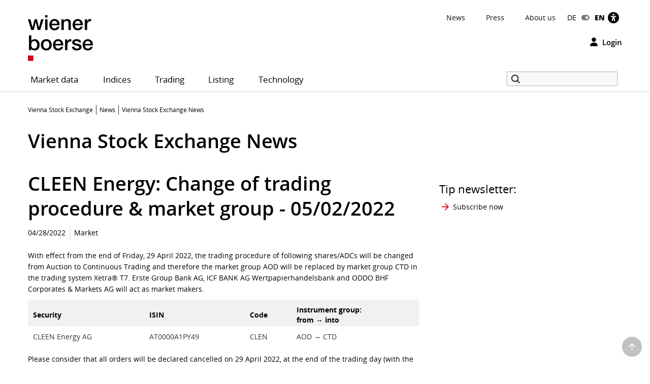

--- FILE ---
content_type: text/html; charset=utf-8
request_url: https://www.wienerborse.at/en/news/vienna-stock-exchange-news/cleen-energy-change-trading-procedure-market-group-05022022/
body_size: 19489
content:
<!DOCTYPE html>
<html dir="ltr" lang="en">
<head>

<meta charset="utf-8">
<!-- 
	Based on the TYPO3 Bootstrap Package by Benjamin Kott - https://www.bootstrap-package.com/

	This website is powered by TYPO3 - inspiring people to share!
	TYPO3 is a free open source Content Management Framework initially created by Kasper Skaarhoj and licensed under GNU/GPL.
	TYPO3 is copyright 1998-2026 of Kasper Skaarhoj. Extensions are copyright of their respective owners.
	Information and contribution at https://typo3.org/
-->


<link rel="icon" href="/public/img/wbag/favicon.ico" type="image/vnd.microsoft.icon">
<title>CLEEN Energy: Change of trading procedure &amp; market group - 05/02/2022 • News • Vienna Stock Exchange</title>
<meta property="fb:app_id" content="1190261961073250" />
<meta name="generator" content="TYPO3 CMS" />
<meta name="robots" content="index,follow" />
<meta name="description" content="Current Vienna Stock Exchange News: CLEEN Energy: Change of trading procedure &amp; market group - 05/02/2022 ► inform now." />
<meta name="viewport" content="width=device-width, initial-scale=1, minimum-scale=1" />
<meta http-equiv="x-ua-compatible" content="IE=edge" />
<meta property="og:image" content="https://www.wienerborse.at/public/img/social-media-image.jpg" />
<meta property="og:image:url" content="https://www.wienerborse.at/public/img/social-media-image.jpg" />
<meta property="og:image:width" content="880" />
<meta property="og:image:height" content="440" />
<meta property="og:description" content="Current Vienna Stock Exchange News: CLEEN Energy: Change of trading procedure &amp; market group - 05/02/2022 ▻ Inform now!" />
<meta property="og:title" content="CLEEN Energy: Change of trading procedure &amp; market group - 05/02/2022 • wienerborse.at/en" />
<meta property="og:type" content="article" />
<meta property="og:site_name" content="Wiener Börse AG" />
<meta property="og:locale" content="en_EN" />
<meta property="og:locale:alternate" content="de_DE" />
<meta property="og:url" content="https://www.wienerborse.at/en/news/vienna-stock-exchange-news/cleen-energy-change-trading-procedure-market-group-05022022/" />
<meta name="twitter:card" content="summary" />
<meta name="og:type:article:published_time" content="04/28/2022, 15:36:00" />
<meta name="og:type:article:section" content="News" />
<meta name="og:type:article:tag" content="Stay up-to-date with our Vienna Stock Exchange New" />
<meta name="apple-mobile-web-app-capable" content="no" />
<meta name="google" content="notranslate" />
<meta name="revisit-after" content="7 days" />

<noscript id="deferred-styles">
<link rel="stylesheet" href="/typo3temp/assets/compressed/merged-7b59e76423a206736dd02ed0fa32399d-da55843727a1cfaa058ee1fe89fc4547.css?1767804327" media="all">
</noscript>
	








<style>@charset UTF-8;@font-face{font-family:'Open Sans';src:url(/public/fonts/opensans/Regular/OpenSans-Regular.eot);src:url(/public/fonts/opensans/Regular/OpenSans-Regular.eot?#iefix) format(embedded-opentype),url(/public/fonts/opensans/Regular/OpenSans-Regular.woff) format(woff),url(/public/fonts/opensans/Regular/OpenSans-Regular.ttf) format(truetype),url(/public/fonts/opensans/Regular/OpenSans-Regular.svg#OpenSansRegular) format(svg);font-weight:normal;font-style:normal;font-display:swap}*{box-sizing:border-box}body{margin:0;font-family:"Open Sans",Helvetica,Arial,sans-serif;font-size:14px;line-height:1.428571429;color:#000;background-color:#FFF;letter-spacing:0;word-spacing:0}body .frame-default p{font-size:14px;margin:0;font-weight:normal}strong{font-weight:700}button,input{color:inherit;font:inherit;margin:0;line-height:inherit}button{overflow:visible;text-transform:none;-webkit-appearance:button}input{line-height:normal}img{vertical-align:middle;border:0}figure{margin:0}a,a:hover,a:focus{color:#000;text-decoration:none}a.link{color:#333}p{margin:0 0 10px;line-height:1.6em}ul{margin-top:0;margin-bottom:10px}ul ul{margin-bottom:0}ul,ol{margin-top:0}h1,.h1{color:#000;font-size:38px;line-height:1.3em;font-weight:600}h2,.h2{color:#000;font-size:26px;line-height:1.3em;font-weight:600}h2.page-title{font-size:22px;margin-bottom:15px}h3,.h3{color:#000;font-size:22px;line-height:1.4em;font-weight:400}h4,.h4{color:#000;font-size:18px;line-height:1.4em;font-weight:400}h5,.h5{color:#000;font-weight:300;font-size:16px;margin-top:0}h6,.h6{font-size:18px;margin-top:0}h1,.h1,h2,.h2,h3,.h3{margin-top:20px;margin-bottom:10px}.container{margin-right:auto;margin-left:auto;padding-left:0;padding-right:0;background-image:url(data:image/svg+xml;charset=UTF-8,%3Csvg+xmlns%3D%22http%3A%2F%2Fwww.w3.org%2F2000%2Fsvg%22+width%3D%221%22+height%3D%221%22+viewBox%3D%220+0+1+1%22%3E%3Ctitle%3Etransparent+bcg%3C%2Ftitle%3E%3C%2Fsvg%3E);background-repeat:repeat}.row{margin-left:-15px;margin-right:-15px}.col-xs-1,.col-sm-1,.col-md-1,.col-lg-1,.col-xs-2,.col-sm-2,.col-md-2,.col-lg-2,.col-xs-3,.col-sm-3,.col-md-3,.col-lg-3,.col-xs-4,.col-sm-4,.col-md-4,.col-lg-4,.col-xs-5,.col-sm-5,.col-md-5,.col-lg-5,.col-xs-6,.col-sm-6,.col-md-6,.col-lg-6,.col-xs-7,.col-sm-7,.col-md-7,.col-lg-7,.col-xs-8,.col-sm-8,.col-md-8,.col-lg-8,.col-xs-9,.col-sm-9,.col-md-9,.col-lg-9,.col-xs-10,.col-sm-10,.col-md-10,.col-lg-10,.col-xs-11,.col-sm-11,.col-md-11,.col-lg-11,.col-xs-12,.col-sm-12,.col-md-12,.col-lg-12{position:relative;min-height:1px;padding-left:15px;padding-right:15px}.col-xs-1,.col-xs-2,.col-xs-3,.col-xs-4,.col-xs-5,.col-xs-6,.col-xs-7,.col-xs-8,.col-xs-9,.col-xs-10,.col-xs-11,.col-xs-12{float:left}.col-xs-2{width:16.66666667%}.col-xs-4{width:33.33333333%}.col-xs-6{width:50%}.col-xs-8{width:66.66666667%}.col-xs-10{width:83.33333333%}.col-xs-12{width:100%}.visible-xs,.visible-sm,.visible-md,.visible-lg{display:none!important}.semi-bold{font-weight:600}.d-flex{display:-webkit-flex;display:-moz-flex;display:-ms-flexbox;display:-ms-flex;display:flex}.me-auto{margin-right:auto}.d-grid{display:grid;gap:20px}.frame-space-before-medium{margin-top:20px}.frame-space-after-medium{margin-bottom:20px}.frame-space-after-extra-small{margin-bottom:5px}.frame-inner>*:last-child:not(.frame){margin-bottom:0}.full-width-content{margin-bottom:30px}.no-top-margin{margin-top:0}.no-padding{padding:0!important}.clear{clear:both}.small-text{font-size:12px}.col-padding-bottom{margin-bottom:40px}.modal:not(.in){display:none}label{display:inline-block;max-width:100%;margin-bottom:5px;font-weight:700}.form-control{display:block;width:100%;height:34px;padding:6px 12px;font-size:14px;line-height:1.428571429;color:#9d9d9d;background-color:#fff;background-image:none;border:1px solid #ccc;border-radius:3px;-webkit-box-shadow:inset 0 1px 1px rgba(0,0,0,.075);box-shadow:inset 0 1px 1px rgba(0,0,0,.075)}.form-control::-webkit-input-placeholder{color:#999}.form-group{margin-bottom:15px}.dropdown{position:relative}.container:before,.container:after,.row:before,.row:after{content:" ";display:table}.container:after,.row:after{clear:both}.login-modal label{display:block}.fa{display:inline-block;font:normal normal normal 14px/1 FontAwesome;font-size:inherit;text-rendering:auto;-webkit-font-smoothing:antialiased;-moz-osx-font-smoothing:grayscale}.btn{display:inline-block;margin-bottom:0;font-weight:normal;text-align:center;white-space:nowrap;vertical-align:middle;touch-action:manipulation;cursor:pointer;background-image:none;outline:0;border:1px solid transparent;padding:11px 15px;font-size:14px;line-height:1.42857143;border-radius:4px;-webkit-user-select:none;-moz-user-select:none;-ms-user-select:none;user-select:none}.login-button{background-color:transparent!important;color:black!important;border:0!important;outline:0;padding:0}.btn-primary{border:1px solid #D10019;background-color:#D10019;font-weight:600;font-size:14px;color:#FFF}.btn-secondary{border:1px solid #D10019;background-color:#FFF;font-weight:600;font-size:14px;color:#D10019}.btn-default{border:1px solid #BCC7C7;background-color:#FFF;font-weight:600;font-size:14px;color:#000}.btn-reset{border:1px solid #FFF;background-color:#FFF;font-weight:600;font-size:14px;color:#D10019}.btn-tertiary{border:1px solid #FFF;background-color:#FFF;font-weight:600;font-size:14px;color:#000}.btn-info{border:1px solid #17296E;background-color:#17296E;font-weight:600;font-size:14px;color:#FFF}.btn-success{border:1px solid #36802B;background-color:#36802B;font-weight:600;font-size:14px;color:#FFF}.btn-warning{border:1px solid #f6a800;background-color:#f6a800;font-weight:600;font-size:14px;color:#FFF}.btn-danger{outline:0;border:1px solid #d10019;background-color:#d10019;font-weight:600;font-size:14px;color:#FFF}.btn-petrol{border:1px solid #BCC7C7;background-color:#DCE2E3;font-weight:600;font-size:14px;color:#000}.btn-lg{padding:14px 20px;font-size:16px;line-height:1.3333333;border-radius:5px}.btn-md{padding:7px 12px;font-size:14px;line-height:1.42857143;border-radius:4px}.btn-sm{padding:8px 12px;font-size:12px;line-height:1.5;border-radius:3px}.btn-xs{padding:3px 8px;font-size:12px;line-height:1.5;border-radius:3px}.btn-transparent{border:1px solid #FFF;background-color:transparent;font-weight:600;font-size:14px;color:#FFF}.btn i{margin-right:10px;font-size:14px}.btn-full-width{display:block;width:100%;text-align:center}.btn-navigator{height:70px}.btn-navigator span{margin-left:5px;vertical-align:middle;font-weight:700}.show-filter-icon{display:inline-block;width:12px}.d-inline-block{display:inline-block;display:-moz-inline-block}.align-baseline{vertical-align:baseline}.align-top{vertical-align:top}.align-middle{vertical-align:middle}.align-bottom{vertical-align:bottom}.align-text-bottom{vertical-align:text-bottom}.align-text-top{vertical-align:text-top}.border-none{border:0!important}.justify-content-end{justify-content:flex-end}.align-items-center{align-items:center}.flex-gutters{margin:-15px 0 0 -15px}.flex-gutters .flex-item{padding:15px 0 0 15px}.page-alert{padding-top:25px;padding-bottom:25px;background:#888;color:white;line-height:26px;text-align:center;font-size:12px!important}.page-alert a{color:white;text-decoration:underline;padding-right:10px}.page-header-main{background:white;margin:0;padding-top:20px;border:0}.page-header-main .logo{height:123px;line-height:123px;margin-top:-35px}.page-header-main .page-header-top{--sxp-page-header-gap:20px;display:flex;align-items:center;justify-content:end;gap:var(--sxp-page-header-gap)}.row .right{text-align:right}.nav-normal,.nav-normal p{margin:0}.menu-navbar ul{margin:0;padding:0}.navbar{background:#fff;border:0;position:relative;min-height:40px;margin-bottom:20px}.page-navbar{padding:0;border-radius:3px}.nav{position:static;padding-left:0;list-style:none}.navbar-collapse{border-color:#b00015}.navbar-collapse .dropdown{position:static}.navbar-nav>li>a{color:#000;background:0 0;font-size:1.2em;height:44px;line-height:43px;position:relative;display:block;padding:0 20px;width:auto!important;letter-spacing:.5px}.navbar-toggle{position:relative;margin-right:15px;background-color:transparent;background-image:none;border-radius:3px;float:left;color:#fff;font-size:1.2em;border:0}.collapse{display:none}.navbar-form{margin-top:3px}.indexedsearch{height:35px;float:right;position:relative}.indexedsearch input{background-color:#f7f8fa;border:2px solid #d9d9d9;height:30px;padding-left:35px;min-width:220px}.fi-search:before{content:"\f10b";font-size:16px;position:absolute;left:5px;top:2px;margin-left:5px;z-index:1}.twitter-typeahead{width:220px}.menu-navbar{line-height:1em}.menu-navbar .dropdown{margin-right:calc(var(--sxp-page-header-gap)*2)}.menu-navbar .dropdown:last-child{margin-right:var(--sxp-page-header-gap)}.page-header-top:has(.stop-updates) .dropdown:last-child{margin-right:0}.caret{float:right;margin-left:5px;width:8px}.menu-navbar .date-now{color:#333}.sr-only{position:absolute;width:1px;height:1px;margin:-1px;padding:0;overflow:hidden;clip:rect(0,0,0,0);border:0}.action-button{padding-left:15px;text-align:right}.float-right,.pull-right{float:right}.text-right{text-align:right}.menu-navbar ul li{color:#333;display:block;float:left;margin-right:15px}.menu-navbar ul li a{color:#111;text-decoration:none}.menu-navbar ul.nav-normal li a{font-weight:normal;letter-spacing:normal}.navbar-default .navbar-nav>li:first-of-type>a{padding-left:0}.placeholder{min-height:200px}.languageMenu li{border:0;padding-right:0;margin-right:0}.languageMenu li.active{font-weight:800;letter-spacing:-.2px}ul li:last-child{border:0;padding-right:0;margin-right:0}.languageMenu li:first-child{padding-right:5px;margin-right:5px}.menu-navbar ul.languageMenu li:not(.active):last-of-type a:before{font-family:FontAwesome;display:inline-block;content:"\f205";color:#767676;line-height:13px;margin-right:10px;text-align:center;width:16px}.dropdown .dropdown-title:before{visibility:hidden;display:block;height:0;content:attr(data-title);font-weight:700}.bottom-header .stop-updates .updates{display:none}.stop-updates{padding-left:0;padding-right:0}.stop-updates div:first-of-type:not(#status){border-left:1px solid black}.stop-updates .updates{border-right:1px solid black;padding:0 45px}.stop-updates .reloading,.stop-updates .updates,.stop-updates .mini-charts{display:inline-block;border-right:1px solid black;padding-inline:var(--sxp-page-header-gap)}.bottom-header .stop-updates .reloading,.bottom-header .stop-updates .updates,.bottom-header .stop-updates .mini-charts{display:none}.reloading a{display:block;line-height:14px}a.btn{text-decoration:none}.left-no-padding{padding-left:0}.right-no-padding{padding-right:0}#wai-shortcuts a{position:absolute;left:-6000px;top:-6000px;overflow:hidden;display:inline}.link-arrow-icon{color:#000}.linkNavigator{background:#fff;border-radius:3px;padding:20px 25px;font-size:26px;line-height:26px;letter-spacing:0;word-spacing:0}.linkNavigator a{margin:0;color:black}.col-header{margin-top:25px;margin-bottom:25px;font-size:17px;text-transform:capitalize;height:41px;padding-top:16px;color:#494949}.col-header .tooltip-link{font-size:30px;font-weight:600;color:#000}.col-inside-7,.col-inside-5,.col-inside-3{padding:25px 0}.col-inside-module{margin-bottom:22px;padding:25px 0 0 0}.tab-pane{position:relative}.tab-content>.tab-pane{display:none}.tab-content>.active{display:block}.nav-tabs{border-bottom:none}.nav-tabs>li{float:left;margin-bottom:-1px}.nav-tabs>li>a{display:block;margin-right:2px;line-height:1.42857143;border:1px solid transparent;border-radius:4px 4px 0 0}.nav-tabs>li.active>a{color:#555;cursor:default;background-color:#fff;border:1px solid #ddd;border-bottom-color:transparent}.nav-tabs.nav-justified{width:100%;border-bottom:0}.nav-tabs.nav-justified>li{float:none}.nav-tabs.nav-justified>li>a{margin-bottom:5px;text-align:center}.nav-tabs.nav-justified>.dropdown .dropdown-menu{top:auto;left:auto}.nav-tabs.nav-justified>li>a{margin-right:0;border-radius:4px}.nav-tabs.nav-justified>.active>a{border:1px solid #ddd}.nav-tabs-justified{border-bottom:0}.nav-tabs-justified>li>a{margin-right:0;border-radius:4px}.nav-tabs-justified>.active>a{border:1px solid #ddd}.btn-tabs{border:1px solid #BCC7C7;border-radius:4px}.btn-tabs .btn{background-color:transparent;border-right:1px solid #BCC7C7;color:#000;font-weight:600;margin-left:0!important;padding:7px 12px;text-decoration:none}.btn-tabs .btn.active{background-color:#BCC7C7}.btn-tabs .btn:last-child{border-right:none}div.chart-timespan-block{text-align:center;font-size:0}.btn-group>.btn:not(:first-child):not(:last-child):not(.dropdown-toggle){border-radius:0}.btn-group>.btn:first-child:not(:last-child):not(.dropdown-toggle){border-top-right-radius:0;border-bottom-right-radius:0}.btn-group>.btn:last-child:not(:first-child),.btn-group>.dropdown-toggle:not(:first-child){border-top-left-radius:0;border-bottom-left-radius:0}.portfolio-action-button .action_button{border:1px solid #BCC7C7;border-radius:4px}.portfolio-action-button:not(.portfolio-table-button) .action_button{width:143px;padding-top:7px;padding-bottom:7px;background-color:#FFF}.action_button label{font-weight:normal;padding-top:13px;padding-right:5px;font-size:12px;color:#767676}.portfolio-action-button .action_button span.default{display:inline-block;min-height:12px}.portfolio-action-button .action_button label{padding:0 0 0 2px;margin:0;cursor:pointer;color:#000;font-size:14px;font-weight:600;line-height:1.4em}.portfolio-action-button.portfolio-table-button .action_button label{display:none}.col-inside-module .nav-tabs{margin:0}.nav-tabs li>a,.original-tabs .nav-tabs li a{border-bottom:2px solid transparent;font-size:19px;font-weight:600;line-height:1.3em;margin-bottom:0;text-align:center}.nav-tabs li>a,.original-tabs .nav-tabs li a{border-right:none;color:#000;padding:17px 16px 16px}.nav-tabs li:first-child>a{padding-left:16px}.nav-tabs li.active>a{border:0;border-bottom:2px solid #0F4744;font-size:19px;font-weight:700;line-height:1.3em;color:#000;padding:17px 16px 16px}.original-tabs .tabs-scrollable .default-tabs{margin-bottom:25px}.original-tabs .tabs-scrollable .default-tabs .active a{font-weight:700;background-color:#BCC7C7!important;border-radius:4px}.original-tabs .tabs-scrollable .default-tabs li a{display:block;padding-top:9px;padding-bottom:9px;font-weight:600;font-size:14px;line-height:1.6em;border-bottom:none!important;text-align:center}.original-tabs .tabs-scrollable .default-tabs li:hover:not(.active) a{font-weight:700;font-size:14px;line-height:1.6em;background-color:#DCE2E3;border-radius:4px}.nav-tabs li>a:before,.original-tabs .nav-tabs li a:before,.original-tabs .tabs-scrollable .default-tabs li a:before{visibility:hidden;display:block;height:0;content:attr(data-title);font-weight:700}.stock-logo{display:flex;justify-content:end;margin-top:30px}.stock-logo span img{width:143px;height:143px;border:1px solid #BCC7C7;border-radius:4px;padding:20px;object-fit:contain}.bttrlazyloading{max-width:100%}.bttrlazyloading-loaded{background-image:none!important}th{text-align:left}.table{width:100%;border-collapse:collapse;border-spacing:0}.table>tbody>tr>td{vertical-align:top}.table-horizontal th{border-bottom:2px solid #466B6A;font-size:12px;font-weight:400;line-height:1.4em}.table-horizontal td{padding-top:15px!important;padding-bottom:15px!important;font-weight:600;line-height:1.6em;border-bottom:1px solid #BCC7C7}.table-horizontal td:first-child{font-weight:400}.table-horizontal th:last-child,.table-horizontal td:last-child{padding-right:15px!important}.table-horizontal tr th:first-child,.table-horizontal tr td:first-child{padding-left:16px}.table.matrix th,.table-horizontal th,.table-vertical th{color:#333}.table-horizontal tr th:not(:first-child),.table-horizontal tr td:not(:first-child){text-align:right}.overview-table thead tr th{font-size:12px;line-height:1.4em;font-weight:400;border-bottom:2px solid #466B6A;vertical-align:middle}.overview-table thead tr th a{display:inline-flex;align-items:center}.overview-table thead tr th a.desc{font-weight:700}.overview-table thead tr th a.asc{font-weight:700}.overview-table thead tr th:not(:first-child) a{justify-content:right}.overview-table thead tr th:first-child{padding-left:16px}.overview-table thead tr th:last-child{padding-right:16px}.overview-table tbody tr td{font-size:14px;line-height:1.6em;font-weight:400;border-bottom:1px solid #BCC7C7!important}.overview-table tbody tr td .mpq{border:1px solid #BCC7C7!important}.overview-table tbody tr td.price-list-name{font-size:18px;font-weight:600;vertical-align:middle}.overview-table tbody tr td.price-list-name>.logo-name{padding-left:57px}.overview-table tbody tr td:first-child{padding-left:12px}.overview-table tbody tr td:first-child .multi-cell-sides{margin-left:0}.overview-table tbody tr td:last-child{padding-right:12px}.overview-table tbody td{padding-top:11px!important;padding-bottom:11px!important}.table.table-center tr td:not(:first-child),.table.table-center tr th:not(:first-child){text-align:center}.table.table-left tr td,.table.table-left tr th{text-align:initial}.table-condensed th,.table-condensed td{padding:5px}.header_module{margin-bottom:25px}.header_module.detail{margin-top:20px}.header_module.detail h1{display:inline}.header_module.detail h1 .header-page-title{font-size:14px;line-height:20px}.header_module.detail h1 .header-page-title:before{display:block;content:""}.header_module table th{padding-bottom:4px;white-space:nowrap;font-size:12px;font-weight:400;border-bottom:0!important}.header_module table tbody tr td{padding-top:10px;border-bottom:0;vertical-align:middle;line-height:30px;font-size:14px;white-space:nowrap}.header_module table tbody tr td.name{white-space:initial}.header_module table tbody tr td:not(.price) span:not(.mpq){padding:4px 8px 4px 8px;font-size:14px;font-weight:600}.header_module table tbody tr td.price span{font-size:20px;font-weight:700}.header_module table tbody tr td.name,.header_module table tbody tr td.symbol,.header_module table tbody tr td.diff{font-size:14px;font-weight:600}.header_module table tbody tr td.datetime{font-weight:600;vertical-align:middle}.header_module table tbody tr td .negative,.header_module table tbody tr td .positive,.header_module table tbody tr td .neutral{border:1px solid;border-radius:4px;vertical-align:bottom}.header_module table tbody tr td .negative{color:#F00;border-color:#FCE8E6;background-color:#FCE8E6}.header_module table tbody tr td .positive{color:#368035;border-color:#E6F4EA;background-color:#E6F4EA}.header_module table tbody tr td .neutral{color:#000;border-color:#E0E0E0;background-color:#E0E0E0}.header_module table tbody tr td.large-font .indicator{margin-left:1px;margin-right:8px;min-width:14px}.header_module table tbody tr td.mpq span.mpq{border:1px solid #000;color:#000;cursor:pointer;display:block;float:right;text-align:center;line-height:16px;padding:2px 3px 2px;margin-top:-1px;font-weight:600}.negative{color:#F00}.positive{color:#368035}.neutral{color:#000} .fwns-slider{background-color:#466B6A;position:relative}.slick-track{display:flex}.fwns-slide{min-height:435px}@media(min-width:768px){.fwns-slide{min-height:468px}}@media(min-width:992px){.fwns-slide{min-height:360px}}*[data-fwns-slide] {display:none}*[data-fwns-slide]:first-child,.slick-slide[data-fwns-slide] {display:block}.fwns-image{position:absolute}.fwns-body{padding:30px 30px 50px}@media(min-width:768px){.fwns-body{padding-left:100px;padding-right:100px}}@media(min-width:1200px){.fwns-body{padding-left:85px;padding-right:85px}}[class|=fwns],[class|=fwns] p{color:#FFF}.fwns-title{font-size:28px;font-weight:600;line-height:36px;margin:20px 0}.fwns-subtitle{font-size:20px;font-weight:600;margin:20px 0 0}.fwns-links a{margin:20px 30px 0 0}.fwns-arrow{position:absolute}.slick-dots{position:absolute}.slick-dots li{display:inline-block}.slick-dots li button{background:transparent;color:transparent;border:0}.calendar-homepage{table-layout:fixed;width:100%}.calendar-homepage tbody>tr:first-child>td{border-top:2px solid #466B6A!important}.calendar-homepage td.date{word-wrap:anywhere;margin:12px 16px;width:92px}.calendar-homepage td.date .square{display:flex;align-items:center;justify-content:center;border-radius:2px;background-color:#BCC7C7;height:60px;width:60px;padding:2px}.calendar-homepage td.date .square .inner-box{font-size:12px;line-height:1.2em;text-align:center}.calendar-homepage td.entry{vertical-align:middle;color:black}.calendar-homepage td.entry div.issuer{color:#333;font-size:12px;font-weight:400}.calendar-homepage td.entry div.headline{font-size:14px;font-weight:600}.calendar-homepage td.entry div.shorten-headline{display:inline-block;white-space:nowrap;overflow:hidden;text-overflow:ellipsis;-o-text-overflow:ellipsis;width:100%} .asset-slider .asset-slider-slick{height:515px;overflow:hidden;margin:0 -10px}@media only screen and(min-width:768px){.asset-slider .asset-slider-slick{height:495px}}@media only screen and(min-width:992px){.asset-slider .asset-slider-slick{height:895px}}.asset-slider .asset-slider-slick.slick-initialized{height:auto;overflow:initial}.asset-slider-outer{padding:20px;border:1px solid #BCC7C7;border-radius:4px;margin:0 10px}.asset-slider-outer .element-header{margin-top:0;margin-bottom:20px}.flagship-chart .title{display:flex;flex-wrap:wrap}.flagship-chart .title .group{padding-left:0;padding-right:0}.flagship-chart .title .group .group-title{margin-bottom:10px;padding-bottom:4px;white-space:nowrap;font-size:12px;font-weight:400;border-bottom:0!important}.flagship-chart .title .group .price{font-size:20px;font-weight:700}.flagship-chart .title .group .price .indicator{margin-left:1px;margin-right:8px;top:-2px;display:inline-block;min-width:20px}.flagship-chart .title .group .diff{padding:4px 8px 4px 0}.flagship-chart .title .group .diff .positive,.flagship-chart .title .group .diff .negative,.flagship-chart .title .group .diff .neutral{padding:4px 8px 4px 8px;font-size:14px;font-weight:600}.flagship-chart .title .group .diff .negative{border-radius:4px;vertical-align:bottom;border:1px solid #FCE8E6;background:#FCE8E6;color:#F00}.flagship-chart .title .group .diff .positive{border-radius:4px;vertical-align:bottom;border:1px solid #E6F4EA;background:#E6F4EA;color:#368035}.flagship-chart .title .group .diff .neutral{border-radius:4px;vertical-align:bottom;border:1px solid #E0E0E0;background:#E0E0E0;color:#000}.flagship-chart .title .quality{align-items:flex-end;justify-content:flex-end;padding-left:0;padding-right:0;font-size:12px}.flagship-chart .title span[id*="domhandler:"] {padding:0!important}.mini-logo-circle{height:41px;width:41px;display:inline-block;margin-right:16px;float:left}.clearfix:before,.nav:before,.collapse:before,.navbar-header:before{content:" ";display:table}.clearfix:after,.nav:after,.collapse:after,.navbar-header:after{content:" ";display:table;clear:both}.right-banner,.dropdown-menu,.dropdown-action-menu,.dropdown-action-menu-logout{display:none}#chart-id{height:220px}#basic-chart-id{min-height:324px}.modal-open .modal.in{display:block}.modal-backdrop{position:fixed;height:100%}.breadcrumb{list-style:none;padding:8px 15px 1px 0;margin-bottom:25px;background:0 0;font-size:12px}.breadcrumb li{border-right:1px solid #333;float:left;list-style:outside none none;margin:0 6px 0 0;padding:0 6px 0 0;line-height:14px;display:inline-block}.breadcrumb li:last-child{border-right:none;margin:0;padding:0}.breadcrumb>.active{border:0}.breadcrumb span{color:#333;line-height:1.6em}.nav-wizard li a{float:left}.nav-wizard li.active .wizard-btn{background:#d10019}.nav-wizard li.disabled .wizard-btn{background:#c3c3c3}.nav-wizard li .wizard-btn{background:#595959;color:white;font-size:16px;height:40px;width:40px;line-height:40px;margin:0;padding:0}.nav-wizard li .wizard-text{font-size:18px;line-height:40px;padding:0 20px 0 10px;margin:0;font-weight:300;color:#888}.nav-wizard .active .wizard-text{font-size:24px}.nav-wizard .disabled .wizard-text{color:#c3c3c3}.bootstrap-switch{border:1px solid #ccc}.bootstrap-switch span{display:inline-block!important;width:32px}.small-footer-right{position:fixed;bottom:10px;right:10px} .main-new-top-page{height:435px;overflow:hidden}.main-new-top-page>div{display:none}.chart-top-page .sxp-module-class{height:315px}.second-top-page{height:780px}.focus-top-page{min-height:320px}.news-top-page{height:370px}.events-top-page{height:320px}.medium-news-top-page{height:460px} img.mini-logo-db{height:auto;margin-right:3px}i.indicator{margin-right:3px;margin-left:2px;display:inline-block}.fi-play:before{content:"\f104";display:inline-block;margin-left:5px;min-width:26px}.main-content .fi-thinArrowRight:before{content:"\f105";display:inline-block;margin-left:5px;min-width:14px} .news-img-wrap .outer-front-page{position:relative;width:100%; padding-top:calc(1 / 2 * 100%)}.news-img-wrap .outer-front-page>*{position:absolute;top:0;left:0;bottom:0;right:0}#ticker-wrap{background:#DCE2E3;padding:10px}#ticker-wrap .container{overflow:hidden}#ticker-content{display:flex;position:relative}#ticker-content .list{margin-right:60px}#ticker-content .list .content{display:inline-block;width:max-content}#ticker-content .list .content span[id*="domhandler:"] {padding:0!important}#ticker-content i.indicator{min-width:14px}.page-container .textpic-text a.internal-link[href]:before{content:"\f105";font-family:Flaticon;font-weight:normal;color:#d10019;margin-left:5px;margin-right:8px}.page-container .textpic-text .indent{margin:20px 0 20px 30px}.textpic.textpic-above img{margin-left:auto;margin-right:auto}.logo{height:90px;line-height:90px}.logo img{max-height:90px}.page-container .csc-textpic-text ul,.page-container .csc-text-text ul,.page-container .news-single ul,.page-container .frame-type-text ul,.page-container .textpic-text ul{padding-left:0;list-style:none}.page-container .csc-textpic-text ul li,.page-container .csc-text-text ul li,.page-container .news-single ul:not(.tablesaw-advance-dots) li,.page-container .frame-type-text ul li,.page-container .textpic-text ul li{position:relative;padding-right:1em;padding-left:20px}.page-container .csc-textpic-text ul p,.page-container .csc-text-text ul p,.page-container .news-single ul p,.page-container .frame-type-text ul p,.page-container .textpic-text ul p{margin:0}.page-container .csc-textpic-text ul li:before,.page-container .csc-text-text ul li:before,.page-container .news-single ul:not(.tablesaw-advance-dots) li:before,.page-container .frame-type-text ul li:before,.page-container .textpic-text ul li:before{content:"\25A0";color:#000;margin-right:10px;font-size:17px;vertical-align:initial;position:absolute;left:3px;top:7px;line-height:0}.page-container .csc-textpic-text ul li ul,.page-container .csc-text-text ul li ul,.page-container .news-single ul:not(.tablesaw-advance-dots) li ul,.page-container .frame-type-text ul li ul,.page-container .textpic-text ul li ul{margin-left:-20px}.page-container .csc-textpic-text ul li ul li:before,.page-container .csc-text-text ul li ul li:before,.page-container .news-single ul:not(.tablesaw-advance-dots) li ul li:before,.page-container .frame-type-text ul li ul li:before,.page-container .textpic-text ul li ul li:before{content:"\25A1";vertical-align:middle;color:#888}.page-container .csc-textpic-text ul li ul li ul,.page-container .csc-text-text ul li ul li ul,.page-container .news-single ul:not(.tablesaw-advance-dots) li ul li ul,.page-container .frame-type-text ul li ul li ul,.page-container .textpic-text ul li ul li ul{margin-left:initial}.page-container .csc-textpic-text ul li ul li ul li:before,.page-container .csc-text-text ul li ul li ul li:before,.page-container .news-single ul:not(.tablesaw-advance-dots) li ul li ul li:before,.page-container .frame-type-text ul li ul li ul li:before,.page-container .textpic-text ul li ul li ul li:before{top:8px;font-size:11px;color:#BCC7C7}.page-container .csc-textpic-text ol,.page-container .csc-text-text ol,.page-container .news-single ol,.page-container .frame-type-text ol,.page-container .textpic-text ol{margin:0 0 20.00000001px 0;padding-left:0;list-style-position:inside;counter-reset:item}.page-container .csc-textpic-text ol li,.page-container .csc-text-text ol li,.page-container .news-single ol li,.page-container .frame-type-text ol li,.page-container .textpic-text ol li{position:relative;padding-right:1em;padding-left:22px;display:block}.page-container .csc-textpic-text ol li:before,.page-container .csc-text-text ol li:before,.page-container .news-single ol li:before,.page-container .frame-type-text ol li:before,.page-container .textpic-text ol li:before{content:counters(item,".")". ";counter-increment:item;position:absolute;left:0;top:0}.page-container .csc-textpic-text ol li ol li,.page-container .csc-text-text ol li ol li,.page-container .news-single ol li ol li,.page-container .frame-type-text ol li ol li,.page-container .textpic-text ol li ol li{padding-left:33px}.page-container .csc-textpic-text ol p,.page-container .csc-text-text ol p,.page-container .news-single ol p,.page-container .frame-type-text ol p,.page-container .textpic-text ol p{margin:0}.page-container .csc-textpic-text table th,.page-container .csc-text-text table th,.page-container .news-single table th,.page-container .frame-type-text table th,.page-container .textpic-text table th,.page-container .csc-textpic-text table td,.page-container .csc-text-text table td,.page-container .news-single table td,.page-container .frame-type-text table td,.page-container .textpic-text table td{padding:10px 10px 2px 10px;border-bottom:1px solid #FFF}.page-container .link-indent table td,.page-container table.link-indent td,.page-container table td.link-indent{padding-left:30px!important}.tablesaw-advance{float:right}.tablesaw-btn{font-size:.8125em;padding:5px 0;width:34px;margin:.5em .25em;border:1px solid #BCC7C7;border-radius:2px}.tablesaw-btn:last-child{margin-right:0}.tablesaw-advance-dots{list-style:none}.tablesaw-all-cols-visible{display:none}.col-header{margin-top:25px;margin-bottom:25px}.form-horizontal .filter.inline .filter-col>div{margin-left:0!important;margin-right:0!important;padding-left:0!important;padding-right:0!important}.frame-space-after-small{margin-bottom:10px}.form-horizontal .filter.inline .perf-tabs .btn-tabs{display:flex;justify-content:space-evenly}.form-horizontal .filter.inline .control-label{padding-top:7px}.form-horizontal .radio,.form-horizontal .checkbox{min-height:27px;padding-top:7px}.form-horizontal .form-group{margin-right:-15px;margin-left:-15px}.form-horizontal .form-block{margin-bottom:10px}.form-horizontal .form-block .form-group:last-child{margin-bottom:0}.form-horizontal:not(.no-margin),.form-vertical:not(.no-margin){margin-bottom:40px}.radio{margin-left:2px}.radio label{font-size:14px;font-weight:400;line-height:1.4em;margin-bottom:0;padding-left:20px}.radio input[type=radio] {position:absolute;margin-top:4px;margin-left:-20px}.pf-summary-search-label{margin:10px 0 20px;font-size:16px}select.bs-select-hidden{display:none}.bootstrap-select.form-control{height:auto;border:0;box-shadow:none;padding:0}.bootstrap-select>.dropdown-toggle{width:100%}.bootstrap-select .btn{padding:0 15px;height:40px;border:1px solid #d9d9d9}.pull-left{float:left}.dropdown-action-menu-logout,.dropdown-portfolio-new,.dropdown-portfolio-rename,.dropdown-portfolio-delete,.dropdown-portfolio-payment,.dropdown-portfolio-payout{display:none}.pf-header-lg-title{padding-top:15px;font-size:28px;display:inline-block}.pf-header-btn-margin{margin-right:15px}.pf-summary-title{display:block;font-size:12px}.pf-summary-value{font-size:24px}hr{margin-bottom:20px}.pf-hr{border:0;height:1px;background:#333}.search-results h3{font-size:18px;font-weight:100;margin-bottom:25px}.search-results .form-horizontal{background-color:#f7f8fa;color:#333;padding:20px}.search-results .form-horizontal label{font-size:16px}.search-results-count{font-weight:600}.contact-template-petrol{background-color:#DCE2E3;padding:20px}.card-photo{max-width:180px}.card-photo a,.card-photo picture,.card-photo img{width:100%}footer.page-footer{background-color:#595959;border-top:1px solid #ddd;margin-top:30px;border-radius:0}footer .link-footer{padding:50px 0 0 0;background-color:transparent;color:#f7f8fa;font-weight:300}footer.page-footer .link-footer .footer-links .col-header{color:#f7f8fa;height:auto; font-size:26px;padding:0 0 25px 0}footer.page-footer .link-footer .footer-links .col-header a{color:#f7f8fa;font-size:19px}footer .link-footer ol{margin:0;padding-left:30px!important;display:block;list-style:none}footer .link-footer li{padding-top:3px;padding-bottom:3px}footer .link-footer ol:not(.social-networks) li:before{content:"\f105";font-family:Flaticon;font-weight:normal;margin-right:10px;margin-left:-25px!important;font-size:12px}footer.page-footer .link-footer .footer-links ol li a{color:white;font-size:13px}footer.page-footer .link-footer .footer-links.second-level-footer ol{padding-left:5px!important}footer.page-footer .link-footer .footer-links ol.social-networks li{display:inline-block}footer.page-footer .link-footer .social-networks{display:flex!important;flex-wrap:wrap;gap:10px 5px}footer.page-footer .link-footer .social-networks li{margin-right:auto!important}footer.page-footer .link-footer .footer-links ol.social-networks li a{font-size:16px}footer.page-footer .link-footer .footer-disclaimer{margin-top:45px}footer.page-footer .link-footer .footer-disclaimer,footer.page-footer .link-footer .footer-disclaimer a{font-size:12px}footer.page-footer .link-footer .footer-disclaimer,footer.page-footer .link-footer .footer-copyright{padding-left:15px}footer.page-footer .link-footer .footer-copyright,footer.page-footer .link-footer .footer-copyright a,footer.page-footer .link-footer .footer-copyright p{font-size:10px;color:#d9d9d9}footer.page-footer .link-footer .footer-copyright{margin-bottom:10px}#global-menu-1-bottom li,#global-menu-2-bottom li{color:#f7f8fa;float:left;line-height:1em;margin-right:10px;padding-right:10px;border-right:1px solid #f7f8fa}#global-menu-1-bottom li a,#global-menu-2-bottom li a{color:#f7f8fa}footer .link-footer a{font-size:16px;color:white}@media(min-width:768px){.col-sm-3,.col-sm-4,.col-sm-5,.col-sm-7,.col-sm-8,.col-sm-9,.col-sm-12{float:left}.col-sm-12{width:100%}.col-sm-9{width:75%}.col-sm-8{width:66.67%}.col-sm-7{width:58.33%}.col-sm-6{width:50%}.col-sm-5{width:41.67%}.col-sm-4{width:33.33%}.col-sm-3{width:25%}.container{width:750px}.nav-tabs.nav-justified>li{display:table-cell;width:1%}.nav-tabs.nav-justified>li>a{margin-bottom:0}.nav-tabs.nav-justified>li>a{border-bottom:1px solid #ddd;border-radius:4px 4px 0 0}.nav-tabs.nav-justified>.active>a{border-bottom-color:#fff}.nav-tabs-justified>li>a{border-bottom:1px solid #ddd;border-radius:4px 4px 0 0}.nav-tabs-justified>.active>a{border-bottom-color:#fff}.header_module table tbody tr td.large-font .indicator{min-height:25px}}@media(min-width:992px){.col-md-1,.col-md-2,.col-md-3,.col-md-4,.col-md-5,.col-md-6,.col-md-7,.col-md-8,.col-md-9,.col-md-10,.col-md-11,.col-md-12{float:left}.col-md-12{width:100%}.col-md-10{width:83.33333333%}.col-md-9{width:75%}.col-md-8{width:66.66666667%}.col-md-6{width:50%}.col-md-4{width:33.33%}.col-md-3{width:25%}.col-md-2{width:16.66666667%}.navbar{box-shadow:0 4px 4px -2px rgba(0,0,0,.1)}.navbar-header{float:left}.navbar-collapse.collapse{display:block!important;visibility:visible!important;height:auto!important;padding-bottom:0;}.navbar-collapse{width:auto;border-top:0;padding-right:15px;padding-left:15px}.navbar-nav{float:left;margin:0}.navbar-nav>li,.navbar-nav>li:last-child{float:left}.navbar-nav>li:first-child,.navbar-nav>li:first-child a{margin-left:-15px}.navbar-nav>li>a{text-align:center}.navbar-toggle{display:none}.navbar-right{padding:2px;float:right!important;margin-right:-10px}.backendlayout-special_start .navbar{box-shadow:none}.desktop-nav{margin-left:15px}.left-no-padding{padding-left:0}.right-no-padding{padding-right:0}.p-t-1{padding-top:8px}.stock-logo{min-height:143px}}@media(min-width:1200px){.container{width:1170px}.col-lg-3{width:25%}.col-lg-4{width:33.33333333%}.col-lg-5{width:41.66666667%}.portfolio-action-button:not(.portfolio-table-button) .action_button span{padding-left:12px}.fwns-title{font-size:32px}.hidden-lg{display:none!important}}@media(max-width:1199px){.chart-settings-button .chart-settings-label,.action_button label{display:none}.dropdown-action-menu.phone-right{right:auto}.action_button{width:29px!important}.form-horizontal .filter.inline .filter-col .input-group{padding-left:15px;padding-right:15px}}@media(max-width:1199px) and (min-width:992px){.container{width:970px;padding-left:15px;padding-right:15px}.hidden-md{display:none!important}.page-navbar{margin-left:-15px;margin-right:-15px}.navbar-default .navbar-nav>li:first-child{margin-left:0}.header_module table tbody tr td.large-font{padding-left:24px}}@media(max-width:991px) and (min-width:768px){.visible-sm{display:block!important}.hidden-sm{display:none!important}footer.page-footer .link-footer{padding-top:20px}footer.page-footer .link-footer .container .mobile-footer-links{margin-top:20px}footer.page-footer .link-footer .container .mobile-footer-links .logo img{max-height:75px;max-width:126px;margin-top:-20px}footer.page-footer{padding:0 35px}footer.page-footer .link-footer .container{max-width:100%}#global-menu-2-bottom ol{text-align:left;padding-left:0!important}#global-menu-2-bottom ol li{border:0;margin-right:15px}img.img-responsive{width:100%}#global-menu-2-bottom ol:not(.social-networks) li a{font-size:13px}#global-menu-2-bottom ol:not(.social-networks) li{float:unset;display:block;margin-bottom:10px}#global-menu-2-bottom ol li{border:0;margin-right:15px}footer .link-footer ol li:before{display:none}footer.page-footer .link-footer .footer-copyright{margin-top:20px}footer.page-footer .link-footer .footer-copyright,footer.page-footer .link-footer .footer-copyright a,footer.page-footer .link-footer .footer-copyright p{font-size:12px}}@media(max-width:991px){h1{font-size:28px}h2{font-size:22px}.container{padding-left:15px;padding-right:15px}.page-header-main{padding-top:30px}.page-header-main .logo{height:114px}.navbar{min-height:unset}.menu-navbar{padding-inline:0}.menu-lang{padding-right:0}.page-navbar{margin-left:-15px;margin-right:-15px}.navbar-toggle,.fa-user{font-size:18px;color:#000}.navbar-toggle.collapsed .menu-button:before{content:"\f0c9";min-width:18px}.login-button{font-size:0!important}.stop-updates{font-size:12px;margin:0}.bottom-header .stop-updates{display:flex}.bottom-header .stop-updates .reloading,.bottom-header .stop-updates .updates{display:unset;padding:0;border:0;margin-bottom:6px}.flagship-chart .title .group .price{font-size:22px}.flagship-chart .title .quality{margin-top:10px}.main-new-top-page,.news-top-page{height:auto}.main-new-top-page{min-height:478px}.chart-top-page{min-height:365px}.col-sm-6 .second-top-page{height:416px}.stock-logo span img{padding:5px;width:71px;height:71px}.tabs-scrollable ul li{margin-bottom:5px}.action_button{margin:0;width:29px!important}.action_button label{display:none}.nav-tabs li>a,.nav-tabs li.active>a{padding:20px 16px 17px;font-size:16px}.tabs-scrollable ul{overflow-x:auto;white-space:nowrap;display:flex;flex-direction:row}.header_module .header-summary .header-label{display:none}.chart-settings-button .chart-settings-label{display:none}.table-horizontal thead tr th:first-child,.table-horizontal tbody tr td:first-child{padding-left:0}.table-horizontal thead tr th:last-child,.table-horizontal tbody tr td:last-child{padding-right:0!important;margin-right:0!important}.table-horizontal tbody tr td.price-list-name{font-size:16px}.header_module table tbody tr td.price span{font-size:22px}}@media(max-width:767px){.visible-xs{display:block!important}.hidden-xs{display:none!important}.col-inside-2,.col-inside-3{margin-bottom:22px}.main-new-top-page{min-height:422px}.medium-news-top-page{height:auto;min-height:200px}.form-group .input-group{padding-bottom:10px}.header-prices thead{display:none}.header-prices span.mpq{margin-right:5px}}@media(max-width:360px){.chart-top-page{min-height:396px}.medium-news-top-page{min-height:250px}}@media(max-width:330px){.adBanner,.tx-sf-banners{display:none!important}}</style>
<link rel="preload" href="https://consent.cookiebot.com/uc.js" as="script"/>
<link rel="preload" href="/public/fonts/opensans/Light/OpenSans-Light.woff" as="font" type="font/woff" crossorigin>
<link rel="preload" href="/public/fonts/opensans/Regular/OpenSans-Regular.woff" as="font" type="font/woff" crossorigin>
<link rel="preload" href="/public/fonts/opensans/Italic/OpenSans-Italic.woff" as="font" type="font/woff" crossorigin>
<link rel="preload" href="/public/fonts/opensans/ExtraBold/OpenSans-ExtraBold.woff" as="font" type="font/woff" crossorigin>
<link rel="preload" href="/public/fonts/opensans/LightItalic/OpenSans-LightItalic.woff" as="font" type="font/woff" crossorigin>
<link rel="preload" href="/public/fonts/icons/Flaticon.woff" as="font" type="font/woff" crossorigin>
<link rel="preconnect" href="https://push.wienerborse.at"/>
<link rel="preconnect" href="https://ajax.googleapis.com"/>
<link rel="preconnect" href="https://www.gstatic.com"/>
<link rel="preconnect" href="https://consent.cookiebot.com"/>
<link rel="preconnect" href="https://consentcdn.cookiebot.com"/>
<script type="text/plain" data-cookieconsent="marketing" src="https://mocafirst.at/moca.php?id=1000041" async></script>
    <link href="/public/img/wbag/apple-touch-icon.png" rel="apple-touch-icon"/>
    <link href="/public/img/wbag/apple-touch-icon-60x60.png" rel="apple-touch-icon" sizes="60x60"/>
    <link href="/public/img/wbag/apple-touch-icon-76x76.png" rel="apple-touch-icon" sizes="76x76"/>
    <link href="/public/img/wbag/apple-touch-icon-120x120.png" rel="apple-touch-icon" sizes="120x120"/>
    <link href="/public/img/wbag/apple-touch-icon-144x144.png" rel="apple-touch-icon" sizes="144x144"/>
    <link href="/public/img/wbag/apple-touch-icon-152x152.png" rel="apple-touch-icon" sizes="152x152"/>
    <link href="/public/img/wbag/apple-touch-icon-180x180.png" rel="apple-touch-icon" sizes="180x180"/>
<link rel="canonical" href="https://www.wienerborse.at/en/news/vienna-stock-exchange-news/cleen-energy-change-trading-procedure-market-group-05022022/"/>

<link rel="alternate" hreflang="de" href="https://www.wienerborse.at/news/wiener-boerse-news/cleen-energy-wechsel-handelsverfahren-market-group-02052022/"/>
<link rel="alternate" hreflang="en" href="https://www.wienerborse.at/en/news/vienna-stock-exchange-news/cleen-energy-change-trading-procedure-market-group-05022022/"/>
<link rel="alternate" hreflang="x-default" href="https://www.wienerborse.at/news/wiener-boerse-news/cleen-energy-wechsel-handelsverfahren-market-group-02052022/"/>
</head>
<body id="p95" class="page-95 pagelevel-2 language-1 backendlayout-news_detail layout-default relaunch-design">

<div id="top"></div><!--TYPO3SEARCH_begin--><script>var _LDS=function(){var _ASN=document.getElementById("deferred-styles");var _RPL=document.createElement("div");_RPL.innerHTML=_ASN.textContent;document.body.appendChild(_RPL);_ASN.parentElement.removeChild(_ASN);};var _RAF=window.requestAnimationFrame||window.mozRequestAnimationFrame||window.webkitRequestAnimationFrame||window.msRequestAnimationFrame;if(_RAF)_RAF(function(){window.setTimeout(_LDS,0);});else window.addEventListener("load",_LDS);</script><!-- Google Consent Mode --><script type="text/javascript" data-cookieconsent="ignore">
	window.dataLayer = window.dataLayer || [];
	function gtag() {
		dataLayer.push(arguments);
	}
	gtag("consent", "default", {
		ad_personalization: "denied",
		ad_storage: "denied",
		ad_user_data: "denied",
		analytics_storage: "denied",
		functionality_storage: "denied",
		personalization_storage: "denied",
		security_storage: "granted",
		wait_for_update: 500,
	});
	gtag("set", "ads_data_redaction", true);
</script><!-- End Google Consent Mode --><script id="Cookiebot" data-src="https://consent.cookiebot.com/uc.js" data-cbid="766a2b86-7d22-4a56-b511-036a10c2eef8"
            data-culture="en" data-framework="TCFv2.2"
            data-consentmode-defaults="disabled" type="text/javascript" async></script><!-- Google SearchBox json --><script type="application/ld+json">
			{
			   "@context": "http://schema.org",
			   "@type": "WebSite",
			   "url": "https://www.wienerborse.at/en/",
			   "potentialAction": {
				 "@type": "SearchAction",
				 "target": "https://www.wienerborse.at/en/search/?q={search_term_string}",
				 "query-input": "required name=search_term_string"
			   }
			}
			</script><!-- End Google SearchBox json --><div class="container"><div class="row"><div class="col-xs-12"><div id="wai-shortcuts"><a href="https://www.wienerborse.at/en/news/vienna-stock-exchange-news/cleen-energy-change-trading-procedure-market-group-05022022/#update"
                   class="link-arrow-icon"
                   accesskey="1"><span id="wai-update-shortcut">Update</span> [AK + 1]
                </a><a href="https://www.wienerborse.at/en/news/vienna-stock-exchange-news/cleen-energy-change-trading-procedure-market-group-05022022/#search"
                   class="link-arrow-icon"
                   accesskey="2">Skip to search [AK + 2]</a><a href="https://www.wienerborse.at/en/news/vienna-stock-exchange-news/cleen-energy-change-trading-procedure-market-group-05022022/#content"
                   class="link-arrow-icon"
                   accesskey="3">Skip to main content [AK + 3]</a></div></div></div></div><header class="page-header-main"><div class="container"><div class="row top-header"><div class="col-sm-4 col-xs-12"></div><div class="col-xs-12"><div class="page-header-top no-print"><div id="global-menu-1-main" class="menu-navbar hidden-sm hidden-xs"><div id="c140" class=" frame frame-default frame-type-html frame-layout-default frame-size-default frame-height-default bg-none frame-space-before-none frame-space-after-none frame-no-backgroundimage"><div class="frame-inner"><a id="c16959"></a><ul class="nav-normal"><li class="dropdown"><a href="/en/news-1/" class="dropdown-title" data-title="News">News</a><ul class="dropdown-menu"><li><a href="/en/news-1/">News, videos &amp; radio</a></li><li><a href="/en/news/videos/austrian-stock-talk/">Austrian Stock Talk</a></li><li><a href="/en/news/news-clippings/">News clippings</a></li><li><a href="/en/calendar/">Calendar</a></li><li><a href="/en/legal/announcements/">Announcements</a></li></ul></li><li class="dropdown"><a href="/en/press/" class="dropdown-title" data-title="Press">Press</a><ul class="dropdown-menu"><li><a href="/en/press/press-releases/">Press releases</a></li><li><a href="/en/press/board/">Board</a></li><li><a href="/en/press/press-photos/">Images</a></li><li><a href="/en/press/video-footage/">Video footage</a></li><li><a href="/en/press/research-section/">Research section</a></li><li><a href="/en/press/contact/">Contact</a></li></ul></li><li class="dropdown"><a href="/en/about-us/vienna-stock-exchange/" class="dropdown-title" data-title="About us">About us</a><ul class="dropdown-menu"><li><a href="/en/about-us/vienna-stock-exchange/">Vienna Stock Exchange</a></li><li><a href="/en/about-us/organization/">Organization</a></li><li><a href="/en/about-us/vienna-stock-exchange/250-years-wiener-boerse/">Anniversary: 250 years</a></li><li><a href="/en/about-us/organization/jobs/">Jobs</a></li><li><a href="/en/about-us/sustainability-and-social-responsibility/">Sustainability &amp; social responsibility</a></li><li><a href="/en/contact/">Contact</a></li></ul></li></ul></div></div></div><div class="menu-navbar menu-lang"><ul class="languageMenu"><li><a href="/news/wiener-boerse-news/cleen-energy-wechsel-handelsverfahren-market-group-02052022/">DE</a></li><li class="active"><a href="/en/news/vienna-stock-exchange-news/cleen-energy-change-trading-procedure-market-group-05022022/">EN</a></li></ul></div><button class="menu-navbar accessibility-icon da-tool" title="Accessibility" aria-label="Accessibility"><i class="fa-solid fa-universal-access"></i></button></div></div></div><div class="row middle-header"><div class="col-sm-3 col-xs-6"><div class="logo"><a href="/en/" title="Wiener Börse" class="logo"><img src="/public/img/wbag/wienerborse.png" alt="Wiener Börse" width="128" height="90" /></a></div></div><div class="col-sm-9 col-xs-6"><div class="d-flex align-items-center justify-content-end"><div class="action-button">






        
    
            
    
    
    
    

    

    

    

        <div id="c93340" class=" frame frame-default frame-type-list frame-layout-default frame-size-default frame-height-default bg-none frame-space-before-none frame-space-after-none frame-no-backgroundimage">
            



            <div class="frame-inner">
                
        
        



        

    



        


        <div class="col-inside-7">
            
            

    <div class="sxp-module-class" data-module-id="c93340"  data-module-short="ur_1"><div class="login-modal">
    <div class="dropdown login-dropdown-wrapper">
                    <button data-toggle="dropdown" class="btn btn-primary dropdown-toggle login-button"
                    aria-expanded="false">
                <span class="fa fa-user"></span> Login            </button>
                <div class="dropdown-action-menu login-popup">
            <form id="w0" class="form-vertical" action="/en/news/vienna-stock-exchange-news/cleen-energy-change-trading-procedure-market-group-05022022/" method="post">
<input type="hidden" name="_csrf" value="j2ylgGPidC76pWKRhKDA1yHdhVl4QGEe1OWmivmW0a3-IMj4CrY2RJTHD6XR75aTU4LnKgI1LDPtrOfZjdCB4Q==">
            <input type="hidden" name="__form-hash-modal" value="932a5daa8aa4e08c97cedbf3a87e06c556c34061">
                        <button type="button" class="close-login pull-right" aria-expanded="true">
                <i class="fa fa-times"></i>
            </button>

            <h4 class="login-title">
                Login            </h4>

            <p class="login-subtitle">
                Log into your account            </p>
            
            <div class="form-group login-form-inputs">
                <div class="form-group field-c93340-loginname">
<label class="control-label" for="c93340-loginname">E-Mail:</label>
<input type="text" id="c93340-loginname" class="form-control" name="c93340[loginName]">
<span class="error-message"></span>

</div>                <div class="form-group field-c93340-loginpassword">
<label class="control-label" for="c93340-loginpassword">Password:</label>
<input type="password" id="c93340-loginpassword" class="form-control" name="c93340[loginPassword]" value="" autocomplete="off">
<span class="error-message"></span>

</div>                            </div>

            <div class="form-group submit-button">
                <button type="submit" class="btn btn-danger w-100">
                    <span class="fi-thinArrowRight">&nbsp;</span> Login                </button>
            </div>

                            <div class="registration-wrapper">
                    No account yet?                    <a href="/en/users/user-registration/" role="button" rel="nofollow">
                        Register Now                    </a>
                </div>
            
                            <div class="forgot-link">
                    <a href="/en/users/lost-password/" role="button" rel="nofollow">
                        Forgot your password?                    </a>
                </div>
            
            </form>        </div>
    </div>
</div>
<script type="text/javascript">document.addEventListener('DOMContentLoaded', function() {
jQuery('#w0').yiiActiveForm([], []);

});</script> </div>


        
        </div>
    

        



        



    
            </div>
        </div>

    


        

    



</div><div class="action-button navbar-hide"><button data-target="#bs-navbar-search" data-toggle="collapse" type="button"
                                class="navbar-toggle collapsed"><span class="sr-only">Toggle search</span><span class="fa-solid fa-magnifying-glass"></span></button></div><div class="action-button navbar-hide"><button data-target="#bs-navbar-collapse-1" data-toggle="collapse" type="button"
                                class="navbar-toggle collapsed"><span class="sr-only">Toggle navigation</span><span class="menu-button"></span></button></div></div></div></div></div></header><nav role="navigation" class="navbar navbar-default yamm no-print"><div class="container"><div class="page-navbar"><div class="nav navbar-nav visible-sm visible-xs mobile-search frame-space-before-extra-small frame-space-after-extra-small"><div id="bs-navbar-search" class="collapse navbar-collapse"><form method="post" role="search" class="navbar-form">
    <div class="left-inner-addon indexedsearch">
        <div class="fi-search"></div>
        <span class="outside" style="position: relative; display: inline-block; float: right;">
            <input type="text" class="form-control search-input enabled"
                   id="search1"
                   value=""
                   data-language="en"
                   data-market="wbag"
                   data-link="/en/search/"
                   data-message="Show all hits"
                   data-search-typo3="0"
                   data-search-news="0"
                   data-search-products="1"
                   aria-label="Search"
                >
        </span>
    </div>
</form></div></div><nav id="bs-navbar-collapse-1" class="collapse navbar-collapse"><ul class="nav navbar-nav no-top-margin no-bottom-margin desktop-nav"><li class="dropdown yamm-fw"><a href="/en/market-data/"><div class="submenu-link" data-image="data-screen.jpg"><span class="submenu-link-title dropdown-title" data-title="Market data">Market data</span><span class="submenu-link-arrow"></span></div></a><ul class="dropdown-menu"><li><div class="container"><div class="row menu-inside"><div class="col-md-12"><div class="row"><div class="col-md-3 no-padding"><ul><li class="right-menu-item has-sub opened"><a href="/en/market-data/"><h4><i class="fi-thinArrowRight visible-xs-inline visible-sm-inline"></i>Price information</h4></a><div class="menu-block"><a href="/en/stocks-prime-market/"><i class="fi-thinArrowRight"></i>Shares &amp; others</a><a href="/en/indices-austria/"><i class="fi-thinArrowRight"></i>Indices</a><a href="/en/bonds/"><i class="fi-thinArrowRight"></i>Bonds</a><a href="/en/exchange-traded-funds/"><i class="fi-thinArrowRight"></i>Exchange Traded Funds</a><a href="/en/warrants/"><i class="fi-thinArrowRight"></i>Warrants</a><a href="/en/certificates/"><i class="fi-thinArrowRight"></i>Certificates</a><a href="/en/funds-data-oekb/"><i class="fi-thinArrowRight"></i>Funds Data provided by OeKB</a><a href="/en/exchange-rates-eur/"><i class="fi-thinArrowRight"></i>Exchange Rates</a><a href="/en/commodities/"><i class="fi-thinArrowRight"></i>Commodities</a><a href="https://prices.wienerborse.at/" target="_blank" rel="noopener noreferrer"><i class="fi-thinArrowRight"></i>MiFID II Data</a></div></li></ul></div><div class="col-md-3 no-padding"><div data-title="separator"></div><ul><li class="right-menu-item has-sub opened"><a href="/en/market-data/market-data-sales/"><h4><i class="fi-thinArrowRight visible-xs-inline visible-sm-inline"></i>Market Data Sales</h4></a><div class="menu-block"><a href="/en/market-data/market-data-sales/partner-exchanges-products/"><i class="fi-thinArrowRight"></i>Partner exchanges &amp; products</a><a href="/en/market-data/market-data-sales/market-data-feeds/"><i class="fi-thinArrowRight"></i>Data feed services &amp; connectivity</a><a href="/en/market-data/market-data-sales/contracts-documents/"><i class="fi-thinArrowRight"></i>Contracts &amp; documents</a></div></li></ul></div><div class="col-md-3 no-padding"><div data-title="separator (no text + break) 2"></div><ul><li class="right-menu-item has-sub opened"><a href="/en/market-data/wiener-boerse-live/"><h4><i class="fi-thinArrowRight visible-xs-inline visible-sm-inline"></i>Wiener Börse Live</h4></a><div class="menu-block"><a href="/en/webshop/product/"><i class="fi-thinArrowRight"></i>Shop</a><a href="/en/market-data/wiener-boerse-live/products/"><i class="fi-thinArrowRight"></i>Products</a><a href="/en/market-data/wiener-boerse-live/privateprofessional-user/"><i class="fi-thinArrowRight"></i>Private/Professional User</a><a href="/en/market-data/wiener-boerse-live/prices/"><i class="fi-thinArrowRight"></i>Prices</a><a href="/en/market-data/wiener-boerse-live/forms-of-payment/"><i class="fi-thinArrowRight"></i>Forms of Payment</a></div></li></ul><ul><li class="right-menu-item"><a href="/en/market-data/my-borse/"><h4><i class="fi-thinArrowRight visible-xs-inline visible-sm-inline"></i>My Borse</h4></a></li></ul></div><div class="col-md-3 no-padding"><div data-title="separator"></div><ul><li class="right-menu-item has-sub opened"><a href="/en/market-data/statistics/"><h4><i class="fi-thinArrowRight visible-xs-inline visible-sm-inline"></i>Statistics</h4></a><div class="menu-block"><a href="/en/market-data/statistics/daily-statistics/"><i class="fi-thinArrowRight"></i>Daily statistics</a><a href="/en/market-data/statistics/monthly-statistics/"><i class="fi-thinArrowRight"></i>Monthly statistics</a><a href="/en/market-data/statistics/yearly-statistics/"><i class="fi-thinArrowRight"></i>Yearly statistics</a></div></li></ul></div></div></div></div></div></li></ul></li><li class="dropdown yamm-fw"><a href="/en/indices/"><div class="submenu-link" data-image="index-factcheck.jpg"><span class="submenu-link-title dropdown-title" data-title="Indices">Indices</span><span class="submenu-link-arrow"></span></div></a><ul class="dropdown-menu"><li><div class="container"><div class="row menu-inside"><div class="col-md-12"><div class="row"><div class="col-md-3 no-padding"><div data-title="separator"></div><ul><li class="right-menu-item has-sub opened"><a href="/en/indices-austria/"><h4><i class="fi-thinArrowRight visible-xs-inline visible-sm-inline"></i>Index values</h4></a><div class="menu-block"><a href="/en/indices-austria/"><i class="fi-thinArrowRight"></i>Austrian indices</a><a href="/en/indices-cee/"><i class="fi-thinArrowRight"></i>CEE indices</a><a href="/en/indices-cis/"><i class="fi-thinArrowRight"></i>CIS indices</a><a href="/en/indices-theme-style/"><i class="fi-thinArrowRight"></i>Theme &amp; style indices</a><a href="/en/indices-customized/"><i class="fi-thinArrowRight"></i>Customized indices</a><a href="/en/indices-international-indications/"><i class="fi-thinArrowRight"></i>International index indications</a><a href="/en/indices/index-values/settlement-prices/"><i class="fi-thinArrowRight"></i>Settlement Prices</a><a href="/en/indices/index-values/index-overview/"><i class="fi-thinArrowRight"></i>Index overview</a><a href="/en/indices/index-values/index-news/"><i class="fi-thinArrowRight"></i>Index news</a></div></li></ul></div><div class="col-md-3 no-padding"><div data-title="divide"></div><ul><li class="right-menu-item has-sub opened"><a href="/en/indices/services/"><h4><i class="fi-thinArrowRight visible-xs-inline visible-sm-inline"></i>Index services</h4></a><div class="menu-block"><a href="/en/indices/services/providers/"><i class="fi-thinArrowRight"></i>For product providers</a><a href="/en/indices/services/stock-exchanges/"><i class="fi-thinArrowRight"></i>For stock exchanges</a><a href="/en/indices/services/customized-index/"><i class="fi-thinArrowRight"></i>Customized index services</a><a href="/en/indices/services/index-data/"><i class="fi-thinArrowRight"></i>Index data</a></div></li></ul><ul><li class="right-menu-item has-sub opened"><a href="/en/indices/index-calculation/calculation-details/"><h4><i class="fi-thinArrowRight visible-xs-inline visible-sm-inline"></i>Index calculation</h4></a><div class="menu-block"><a href="/en/indices/index-calculation/index-calculation-calendar/"><i class="fi-thinArrowRight"></i>Index calculation calendar</a><a href="/en/indices/index-calculation/calculation-details/"><i class="fi-thinArrowRight"></i>Calculation details</a><a href="/en/indices/index-calculation/vendor-codes/"><i class="fi-thinArrowRight"></i>Vendor Codes</a></div></li></ul></div><div class="col-md-3 no-padding"><div data-title="divide 2"></div><ul><li class="right-menu-item has-sub opened"><a href="/en/indices/index-changes/index-adjustments/"><h4><i class="fi-thinArrowRight visible-xs-inline visible-sm-inline"></i>Index changes</h4></a><div class="menu-block"><a href="/en/indices/index-changes/index-adjustments/"><i class="fi-thinArrowRight"></i>Index adjustments</a><a href="/en/indices/index-changes/atx-watchlist/"><i class="fi-thinArrowRight"></i>ATX watchlist</a><a href="/en/indices/index-changes/index-review/"><i class="fi-thinArrowRight"></i>Reviews</a><a href="/en/indices/index-changes/committee-dates/"><i class="fi-thinArrowRight"></i>Committee dates</a><a href="/en/indices/index-changes/committee-decisions/"><i class="fi-thinArrowRight"></i>Committee decisions</a></div></li></ul></div><div class="col-md-3 no-padding"><div data-title="divide"></div><ul><li class="right-menu-item has-sub opened"><a href="/en/indices/download-area/index-compositions/"><h4><i class="fi-thinArrowRight visible-xs-inline visible-sm-inline"></i>Download area</h4></a><div class="menu-block"><a href="/en/indices/download-area/index-compositions/"><i class="fi-thinArrowRight"></i>Index Compositions</a><a href="/en/indices/download-area/index-profiles/"><i class="fi-thinArrowRight"></i>Index Profiles</a><a href="/en/indices/download-area/sector-classification/"><i class="fi-thinArrowRight"></i>Sector classification</a><a href="/en/indices/download-area/index-rules/"><i class="fi-thinArrowRight"></i>Index rules</a><a href="/en/indices/download-area/regulations/"><i class="fi-thinArrowRight"></i>Regulations</a><a href="/en/indices/download-area/benchmark-statement/"><i class="fi-thinArrowRight"></i>Benchmark statement</a><a href="/en/indices/download-area/index-statistics/"><i class="fi-thinArrowRight"></i>Index statistics</a></div></li></ul><ul><li class="right-menu-item"><a href="/en/indices/cug-indices/"><h4><i class="fi-thinArrowRight visible-xs-inline visible-sm-inline"></i>CUG Indices</h4></a></li></ul></div></div></div></div></div></li></ul></li><li class="dropdown yamm-fw"><a href="/en/trading/"><div class="submenu-link" data-image="handel-datascreen-telefon.jpg"><span class="submenu-link-title dropdown-title" data-title="Trading">Trading</span><span class="submenu-link-arrow"></span></div></a><ul class="dropdown-menu"><li><div class="container"><div class="row menu-inside"><div class="col-md-12"><div class="row"><div class="col-md-3 no-padding"><div data-title="separator"></div><ul><li class="right-menu-item has-sub opened"><a href="/en/trading/trading-information/"><h4><i class="fi-thinArrowRight visible-xs-inline visible-sm-inline"></i>Trading information</h4></a><div class="menu-block"><a href="/en/trading/trading-information/trading-hours/"><i class="fi-thinArrowRight"></i>Trading hours</a><a href="/en/trading/trading-information/trading-calendar/"><i class="fi-thinArrowRight"></i>Trading calendar &amp; exchange holidays</a><a href="/en/trading/trading-information/trading-system/"><i class="fi-thinArrowRight"></i>Trading system</a><a href="/en/trading/trading-information/market-models/"><i class="fi-thinArrowRight"></i>Market models</a><a href="/en/trading/trading-information/order-types/"><i class="fi-thinArrowRight"></i>Order types</a><a href="/en/trading/trading-information/volatility-interruption/"><i class="fi-thinArrowRight"></i>Volatility interruption</a><a href="/en/trading/trading-information/tick-size/"><i class="fi-thinArrowRight"></i>Tick size &amp; liquidity band</a><a href="/en/trading/trading-information/pre-trade-controls/"><i class="fi-thinArrowRight"></i>Pre-trade controls</a><a href="/en/trading/trading-information/order-to-trade-ratio/"><i class="fi-thinArrowRight"></i>Order-to-trade ratio</a></div></li></ul></div><div class="col-md-3 no-padding"><div data-title="separator (no text + break) Handel 2"></div><ul><li class="right-menu-item has-sub opened"><a href="/en/trading/market-segmentation/"><h4><i class="fi-thinArrowRight visible-xs-inline visible-sm-inline"></i>Market segmentation</h4></a><div class="menu-block"><a href="/en/trading/market-segmentation/equity-market/"><i class="fi-thinArrowRight"></i>equity market</a><a href="/en/trading/market-segmentation/bond-market/"><i class="fi-thinArrowRight"></i>bond market</a><a href="/en/trading/market-segmentation/structured-products/"><i class="fi-thinArrowRight"></i>structured products</a></div></li></ul><ul><li class="right-menu-item"><a href="/en/trading/xetra-newsboard/"><h4><i class="fi-thinArrowRight visible-xs-inline visible-sm-inline"></i>Xetra® newsboard</h4></a></li></ul></div><div class="col-md-3 no-padding"><div data-title="divider trading 1"></div><ul><li class="right-menu-item has-sub opened"><a href="/en/trading/liquidity-provider/"><h4><i class="fi-thinArrowRight visible-xs-inline visible-sm-inline"></i>Liquidity provider</h4></a><div class="menu-block"><a href="/en/trading/liquidity-provider/obligations/"><i class="fi-thinArrowRight"></i>Current obligations</a><a href="/en/trading/liquidity-provider/performance/"><i class="fi-thinArrowRight"></i>Performance</a></div></li></ul><ul><li class="right-menu-item has-sub opened"><a href="/en/trading/members/"><h4><i class="fi-thinArrowRight visible-xs-inline visible-sm-inline"></i>Members</h4></a><div class="menu-block"><a href="/en/trading/members/membership/"><i class="fi-thinArrowRight"></i>Membership</a><a href="/en/trading/members/member-list/"><i class="fi-thinArrowRight"></i>Member list</a></div></li></ul></div><div class="col-md-3 no-padding"><div data-title="divider trading 2"></div><ul><li class="right-menu-item"><a href="/en/trading/fees/"><h4><i class="fi-thinArrowRight visible-xs-inline visible-sm-inline"></i>Fees</h4></a></li></ul><ul><li class="right-menu-item"><a href="/en/trading/clearing-settlement/"><h4><i class="fi-thinArrowRight visible-xs-inline visible-sm-inline"></i>Clearing &amp; settlement</h4></a></li></ul><ul><li class="right-menu-item"><a href="/en/trading/surveillance/"><h4><i class="fi-thinArrowRight visible-xs-inline visible-sm-inline"></i>Trading surveillance</h4></a></li></ul><ul><li class="right-menu-item"><a href="/en/legal/"><h4><i class="fi-thinArrowRight visible-xs-inline visible-sm-inline"></i>Legal &amp; Announcements</h4></a></li></ul></div></div></div></div></div></li></ul></li><li class="dropdown yamm-fw"><a href="/en/listing/"><div class="submenu-link" data-image="aktien-anleihen.jpg"><span class="submenu-link-title dropdown-title" data-title="Listing">Listing</span><span class="submenu-link-arrow"></span></div></a><ul class="dropdown-menu"><li><div class="container"><div class="row menu-inside"><div class="col-md-12"><div class="row"><div class="col-md-3 no-padding"><div class="before-menu-header">Equities</div><ul><li class="right-menu-item has-sub opened"><a href="/en/listing/going-public-ipo/"><h4><i class="fi-thinArrowRight visible-xs-inline visible-sm-inline"></i>Listing stocks &amp; going public</h4></a><div class="menu-block"><a href="/en/listing/going-public-ipo/process/"><i class="fi-thinArrowRight"></i>IPO process</a><a href="/en/listing/going-public-ipo/legal-requirements/"><i class="fi-thinArrowRight"></i>Market segments</a><a href="/en/listing/going-public-ipo/listing-partners/"><i class="fi-thinArrowRight"></i>Listing Partners</a><a href="/en/listing/going-public-ipo/capital-market-coach/"><i class="fi-thinArrowRight"></i>direct network Partners</a></div></li></ul><ul><li class="right-menu-item has-sub opened"><a href="/en/listing/shares/"><h4><i class="fi-thinArrowRight visible-xs-inline visible-sm-inline"></i>Listed companies</h4></a><div class="menu-block"><a href="/en/listing/shares/companies-list/"><i class="fi-thinArrowRight"></i>Companies list</a><a href="/en/listing/shares/new-listings/new-listings-2026/"><i class="fi-thinArrowRight"></i>New listings</a><a href="/en/listing/shares/corporate-actions/"><i class="fi-thinArrowRight"></i>Corporate actions</a><a href="/en/listing/shares/delistings/"><i class="fi-thinArrowRight"></i>Delistings</a><a href="/en/listing/shares/investor-relations-services/"><i class="fi-thinArrowRight"></i>Investor relations services</a><a href="/en/listing/shares/investors/"><i class="fi-thinArrowRight"></i>Investors</a></div></li></ul></div><div class="col-md-3 no-padding"><div class="before-menu-header">Debt securities</div><ul><li class="right-menu-item has-sub opened"><a href="/en/listing/debt-securities/"><h4><i class="fi-thinArrowRight visible-xs-inline visible-sm-inline"></i>Debt listing</h4></a><div class="menu-block"><a href="/en/listing/debt-securities/regulated-market/"><i class="fi-thinArrowRight"></i>Regulated Market</a><a href="/en/listing/debt-securities/vienna-mtf/"><i class="fi-thinArrowRight"></i>Vienna MTF</a><a href="/en/listing/debt-securities/qualified-investor-segment/"><i class="fi-thinArrowRight"></i>Qualified Investor Segment</a><a href="/en/listing/debt-securities/vienna-esg-segment/"><i class="fi-thinArrowRight"></i>Vienna ESG Segment</a><a href="/en/listing/debt-securities/downloads/"><i class="fi-thinArrowRight"></i>Downloads</a><a href="/en/listing/debt-securities/contact/"><i class="fi-thinArrowRight"></i>Contact</a></div></li></ul><ul><li class="right-menu-item has-sub opened"><a href="/en/listing/debt-securities/listed/"><h4><i class="fi-thinArrowRight visible-xs-inline visible-sm-inline"></i>Listed debt securities</h4></a><div class="menu-block"><a href="/en/listing/debt-securities/listed/prospectus/"><i class="fi-thinArrowRight"></i>Prospectus</a><a href="/en/listing/structured-products/listed/clo-listings/"><i class="fi-thinArrowRight"></i>CLO listings</a><a href="/en/listing/debt-securities/listed/new-and-existing/"><i class="fi-thinArrowRight"></i>Statistics &amp; new listings</a></div></li></ul></div><div class="col-md-3 no-padding"><div class="before-menu-header">Structured products</div><ul><li class="right-menu-item has-sub opened"><a href="/en/listing/structured-products/regulated-market-vienna-mtf/"><h4><i class="fi-thinArrowRight visible-xs-inline visible-sm-inline"></i>Listing structured products</h4></a><div class="menu-block"><a href="/en/listing/structured-products/regulated-market-vienna-mtf/"><i class="fi-thinArrowRight"></i>Regulated Market &amp; Vienna MTF</a></div></li></ul><ul><li class="right-menu-item has-sub opened"><a href="/en/listing/structured-products/listed/"><h4><i class="fi-thinArrowRight visible-xs-inline visible-sm-inline"></i>Listed structured products</h4></a><div class="menu-block"><a href="/en/listing/structured-products/listed/prospectus/"><i class="fi-thinArrowRight"></i>Prospectus</a><a href="/en/listing/structured-products/listed/extisting/"><i class="fi-thinArrowRight"></i>Existing listings</a></div></li></ul></div><div class="col-md-3 no-padding"><div class="before-menu-header" data-title="Divider 2 Issuers"></div><ul><li class="right-menu-item has-sub opened"><a href="/en/listing/fees/"><h4><i class="fi-thinArrowRight visible-xs-inline visible-sm-inline"></i>Fees</h4></a><div class="menu-block"><a href="/en/listing/fees/shares/"><i class="fi-thinArrowRight"></i>Shares</a><a href="/en/listing/fees/bonds/"><i class="fi-thinArrowRight"></i>Bonds</a><a href="/en/listing/fees/structured-products/"><i class="fi-thinArrowRight"></i>Structured products</a></div></li></ul></div><div class="col-md-3 no-padding"><div class="before-menu-header" data-title="Divider Issuers"></div></div></div></div></div></div></li></ul></li><li class="dropdown yamm-fw"><a href="/en/technology/"><div class="submenu-link" data-image="it-data-highway.jpg"><span class="submenu-link-title dropdown-title" data-title="Technology">Technology</span><span class="submenu-link-arrow"></span></div></a><ul class="dropdown-menu"><li><div class="container"><div class="row menu-inside"><div class="col-md-12"><div class="row"><div class="col-md-3 no-padding"><div data-title="separator"></div><ul><li class="right-menu-item has-sub opened"><a href="/en/technology/systems/"><h4><i class="fi-thinArrowRight visible-xs-inline visible-sm-inline"></i>Systems</h4></a><div class="menu-block"><a href="/en/technology/systems/trading-system/"><i class="fi-thinArrowRight"></i>Trading system</a><a href="/en/technology/systems/downstream-systems/"><i class="fi-thinArrowRight"></i>Downstream systems</a><a href="/en/technology/apa-reporting-service-ttr-ii/"><i class="fi-thinArrowRight"></i>APA reporting service</a></div></li></ul></div><div class="col-md-3 no-padding"><div data-title="Divider 1 Technology"></div><ul><li class="right-menu-item"><a href="/en/technology/it-services/"><h4><i class="fi-thinArrowRight visible-xs-inline visible-sm-inline"></i>IT services</h4></a></li></ul><ul><li class="right-menu-item"><a href="/en/technology/technical-service-desk/"><h4><i class="fi-thinArrowRight visible-xs-inline visible-sm-inline"></i>Technical Service Desk</h4></a></li></ul></div><div class="col-md-3 no-padding"><div data-title="Divider 1 Technology"></div><ul><li class="right-menu-item"><a href="https://prices.wienerborse.at/" target="_blank" rel="noopener noreferrer"><h4><i class="fi-thinArrowRight visible-xs-inline visible-sm-inline"></i>System status</h4></a></li></ul></div><div class="col-md-3 no-padding"><div data-title="Divider 3 Technology"></div></div></div></div></div></div></li></ul></li></ul><ul class="nav navbar-nav navbar-right hidden-sm hidden-xs" id="search-desktop"><li><form method="post" role="search" class="navbar-form">
    <div class="left-inner-addon indexedsearch">
        <div class="fi-search"></div>
        <span class="outside" style="position: relative; display: inline-block; float: right;">
            <input type="text" class="form-control search-input enabled"
                   id="search2"
                   value=""
                   data-language="en"
                   data-market="wbag"
                   data-link="/en/search/"
                   data-message="Show all hits"
                   data-search-typo3="0"
                   data-search-news="0"
                   data-search-products="1"
                   aria-label="Search"
                >
        </span>
    </div>
</form></li></ul></nav></div></div></nav><div class="container"><div class="right-banner hidden-sm hidden-xs"><div class="tx-sf-banners"><div id="banner-mmziywezn" data-config="{&quot;uniqueId&quot;:&quot;mmziywezn&quot;,&quot;currentPageUid&quot;:95,&quot;startingPoint&quot;:&quot;120&quot;,&quot;categories&quot;:&quot;&quot;,&quot;displayMode&quot;:&quot;allRandom&quot;,&quot;maxResults&quot;:0}b56ccb2f64a973cce1343b35e80c455dea9da688" data-fetchurl="https://www.wienerborse.at/en/news/vienna-stock-exchange-news/banners.html?tx_sfbanners_pi1%5Baction%5D=getBanners&amp;tx_sfbanners_pi1%5Bcontroller%5D=Banner&amp;cHash=0a305dc0611fdb6d806741df4d8c57dd"></div></div></div></div><div id="content"></div><div class="container page-container"><div class="row"><nav class="col-md-12"><ol class="breadcrumb" itemscope itemtype="http://schema.org/BreadcrumbList"><li itemtype="http://schema.org/ListItem" itemscope itemprop="itemListElement"><a href="https://www.wienerborse.at/en/" itemprop="item" target="_top"><span itemprop="position" content="1"></span><span itemprop="name">Vienna Stock Exchange</span></a></li><li itemtype="http://schema.org/ListItem" itemscope itemprop="itemListElement"><a href="https://www.wienerborse.at/en/news-1/" itemprop="item" ><span itemprop="position" content="2"></span><span itemprop="name">News</span></a></li><li itemtype="http://schema.org/ListItem" itemscope itemprop="itemListElement"><span itemprop="position" content="3"></span><span itemprop="name">Vienna Stock Exchange News</span></li></ol></nav></div><section class="main-content"><div class="h1">Vienna Stock Exchange News</div><div class="row"><div class="col-md-8 col-sm-12 flex-item"><section class="main-content col-inside-3"><div id="c172" class=" frame frame-default frame-type-news_newsdetail frame-layout-default frame-size-default frame-height-default bg-none frame-space-before-none frame-space-after-none frame-no-backgroundimage"><div class="frame-inner"><div class="news news-single"><div class="article" itemscope="itemscope" itemtype="http://schema.org/Article"><!--
	=====================
		Partials/Detail/WbagDetail.html
--><meta itemprop="headline" content="CLEEN Energy: Change of trading procedure &amp; market group - 05/02/2022"/><meta itemprop="author" content="Wiener Börse AG"/><meta itemprop="image" content="https://www.wienerborse.at/public/img/wbag/wienerborse.png"/><meta itemprop="mainEntityOfPage"
      content="https://www.wienerborse.at/en/news/vienna-stock-exchange-news/cleen-energy-change-trading-procedure-market-group-05022022/"/><template itemprop="publisher" itemscope itemtype="http://schema.org/Organization"><meta itemprop="name" content="Wiener Börse AG"/><template itemprop="logo" itemscope itemtype="https://schema.org/ImageObject"><meta itemprop="url" content="https://www.wienerborse.at/public/img/wbag/wienerborse.png"/><meta itemprop="width" content="128"/><meta itemprop="height" content="90"/></template></template><div class="header"><h1 class="pull-left">CLEEN Energy: Change of trading procedure &amp; market group - 05/02/2022</h1></div><div class="footer"><p><!-- date --><span class="news-list-date">
			04/28/2022
            <meta itemprop="datePublished" content="2022-04-28T15:36:00+02:00"/><meta itemprop="dateModified" content="2025-02-10T16:10:50+01:00"/></span><!-- categories --><!-- categories --><span class="news-list-category">
		
				Market
			
	</span></p></div><div class="row" style="margin-bottom:20px;"><div class="col-md-12"><!-- main text --><div class="news-text-wrap" itemprop="articleBody"><p>With effect from the end of Friday, 29 April&nbsp;2022, the trading procedure of following shares/ADCs will be changed from Auction to Continuous Trading and therefore the market group AOD will be replaced by market group CTD in the trading system Xetra® T7. Erste Group Bank AG, ICF BANK AG Wertpapierhandelsbank and ODDO BHF Corporates &amp; Markets AG will act as market makers.</p><table class="contenttable"><thead><tr><th>Security</th><th>ISIN</th><th>Code</th><th>Instrument group:<br> 			from → into</th></tr></thead><tbody><tr><td>CLEEN Energy AG</td><td>AT0000A1PY49</td><td>CLEN</td><td>AOD → CTD</td></tr></tbody></table><p>Please consider that all orders will be declared cancelled on 29 April 2022, at the end of the trading day (with the change of the trading procedure) and can be entered again on 2 May&nbsp;2022.</p></div></div></div><div class="news-divider"></div><h3>Price Information</h3><a href="https://www.wienerborse.at/en/?ISIN=AT0000A1PY49">AT0000A1PY49</a><br/></div></div></div></div><div id="c100281" class=" frame frame-custom hidden-sm hidden-md hidden-lg frame-type-list frame-layout-default frame-size-default frame-height-default bg-none frame-space-before-none frame-space-after-medium frame-no-backgroundimage"><div class="frame-inner"><a id="c100282"></a><div class="tx-sf-banners"><div id="banner-y2m0mtqzn" data-config="{&quot;uniqueId&quot;:&quot;y2m0mtqzn&quot;,&quot;currentPageUid&quot;:95,&quot;startingPoint&quot;:&quot;10356&quot;,&quot;categories&quot;:&quot;&quot;,&quot;displayMode&quot;:&quot;all&quot;,&quot;maxResults&quot;:0}6b1c41e9b06b3a9754045edf7e1fbd6b508daca9" data-fetchurl="https://www.wienerborse.at/en/news/vienna-stock-exchange-news/banners.html?tx_sfbanners_pi1%5Baction%5D=getBanners&amp;tx_sfbanners_pi1%5Bcontroller%5D=Banner&amp;cHash=0a305dc0611fdb6d806741df4d8c57dd"></div></div></div></div><div id="c17861" class=" frame frame-default frame-type-text frame-layout-default frame-size-default frame-height-default bg-none frame-space-before-none frame-space-after-none frame-no-backgroundimage"><div class="frame-inner"><a id="c17887"></a><hr><h3>More Links</h3><p><a href="/en/news-1/" title="Opens internal link in current window" class="internal-link">All news</a><br><a href="/en/press/press-releases/" title="Opens internal link in current window" class="internal-link">All press releases</a><br><a href="/en/legal/announcements/" title="Opens internal link in current window" class="internal-link">All announcements</a></p></div></div></section></div><div class="col-md-4 hidden-sm hidden-xs flex-item news-gray-box"><div id="c52835" class=" frame frame-default frame-type-list frame-layout-default frame-size-default frame-height-default bg-none frame-space-before-none frame-space-after-none frame-no-backgroundimage"><div class="frame-inner"><div class="sxp-module-class" data-module-id="c52835"  data-module-short="n_wbag"> </div></div></div><div id="c103195" class=" frame frame-custom hidden-xs frame-type-textpic frame-layout-default frame-size-default frame-height-default bg-none frame-space-before-none frame-space-after-none frame-no-backgroundimage"><div class="frame-inner"><a id="c103196"></a><div class="textpic textpic-right"><div class="textpic-item textpic-gallery"></div><div class="textpic-item textpic-text"><h3>Tip newsletter:</h3><p><a href="/en/service/email-and-newsletter-service/" title="Opens internal link in current window" class="internal-link">Subscribe now</a></p></div></div></div></div></div></div></section></div><footer class="page-footer no-print"><div class="link-footer"><div class='container'><div class="row first-level-footer"><div class="col-md-12"><div class="all-links-div footer-links">






        
    
            
    
    
    
    

    

    

    

        <div id="c82543" class=" frame frame-default frame-type-html frame-layout-default frame-size-default frame-height-default bg-none frame-space-before-none frame-space-after-none frame-no-backgroundimage">
            



            <div class="frame-inner">
                
        <a id="c82544"></a>
        



        
        


        
            

    <div class="row">
    <div class="col-sm-3 col-xs-12">
        <div class="logo">
            <a href="/" title="Wiener Börse" class="logo">
                <img src="/public/img/wbag/wienerborse_white.png" alt="Wiener Börse" width="99" height="71">
            </a>
        </div>
    </div>
    <div class="col-sm-3 hidden-sm hidden-xs">
        <div class="col-header"><a href="/en/legal/">Legal</a></div>
        <ol>
            <li><a href="/en/legal/legal-framework/">General terms and conditions</a></li>
            <li><a href="/en/legal/announcements/">Announcements</a></li>
            <li><a href="/en/legal/commodity-exchange/">Commodity exchange</a></li>
            <li><a href="https://www.takeover.at/en/" target=_blank>Takeover commission</a></li>
            <li><a href="/en/legal/code-of-conduct/">Code of conduct</a></li>
        </ol>
    </div>
    <div class="col-sm-3 hidden-sm hidden-xs">
        <div class="col-header"><a href="/en/service/">Service</a></div>
        <ol>
            <li><a href="/en/service/email-and-newsletter-service/">Newsletter</a></li>
            <li><a href="/en/service/event-reviews/">Event reviews</a></li>
            <li><a href="/en/trading/members/member-list/">Member list</a></li>
            <li><a href="/en/issuers/shares/investors/road-show-calendar/">Road show calendar</a></li>
            <li><a href="/en/issuers/shares/investors/institutional-investors-and-austrian-stocks/">Study on institutional investors</a></li>
        </ol>
    </div>
    <div class="col-sm-3 hidden-sm hidden-xs">
        <div class="col-header"><a href="https://prices.wienerborse.at/" target=_blank>MiFID II</a></div>
        <ol>
            <li><a href="https://prices.wienerborse.at/" target=_blank>Announcements</a></li>
          <li><a href="/en/legal/mifid/" rel="noopener noreferrer">About the EU directive</a></li>
        </ol>
    </div>
</div>


        
    

        



        



    
            </div>
        </div>

    


        

    



</div></div><div class="clear"></div><div class="col-md-12 visible-xs visible-sm no-padding"><div id="global-menu-2-bottom" class="mobile-footer-links"></div></div></div><div class="small-footer-right"><a href="#" class="jump-page-top"><img alt="To the top of the page" src="/public/img/jump_top.png" width="48" height="49" /></a></div></div></div><div class="link-footer"><div class='container'><div class="row"><div class="col-sm-12 bottom no-padding"><div id="global-menu-2-main" class="hidden-sm hidden-xs footer-links second-level-footer"><div class="col-md-6 col-sm-12 col-xs-12 no-padding"><div class="col-xs-6"><div class="logo"><a href="/" title="Delivering a world of good deals." class="logo"><img src="/public/img/wbag/wbag_claim.png" alt="Delivering a world of good deals." width="142" height="90"></a></div></div><div class="col-xs-6"><ol class="social-networks"><li><a href="https://www.youtube.com/channel/UCXqq_RYN8oNMEs1fUNefV-Q" title="Youtube channel" rel="noopener noreferrer" target="_blank"><i class="fa-brands fa-youtube"></i></a></li><li><a href="https://www.linkedin.com/company/wiener-borse-ag/" title="LinkedIn page" rel="noopener noreferrer" target="_blank"><i class="fa-brands fa-linkedin-in fa-small"></i></a></li><li><a href="https://www.instagram.com/wienerborse" title="Instagram channel" rel="noopener noreferrer" target="_blank"><i class="fa-brands fa-instagram"></i></a></li><li><a href="https://www.tiktok.com/@wienerboerse" title="TikTok channel" rel="noopener noreferrer" target="_blank"><i class="fa-brands fa-tiktok fa-small"></i></a></li><li><a href="https://x.com/wiener_boerse" title="Twitter channel" rel="noopener noreferrer" target="_blank"><i class="fa-brands fa-x-twitter"></i></a></li></ol></div></div><div class="col-md-6 col-sm-12 col-xs-12 no-padding"><div class="hidden-xs hidden-sm"><div id="c82545" class=" frame frame-default frame-type-html frame-layout-default frame-size-default frame-height-default bg-none frame-space-before-none frame-space-after-none frame-no-backgroundimage"><div class="frame-inner"><a id="c82546"></a><div class="col-xs-6"><ol><li><a href='/en/contact/'>Contact</a></li><li><a href='/en/sitemap/'>Sitemap</a></li><li><a href='/en/legal/editorial-information/'>Editorial information</a></li><li><a href='/en/legal/disclaimer/'>Disclaimer</a></li></ol></div><div class="col-xs-6"><ol><li><a href='/en/legal/data-protection/'>Data protection</a></li><li><a href='/en/legal/cookie-policy/'>Cookies</a></li><li><a href='/en/legal/whistleblower-protection/'>Whistleblower protection</a></li><li><a href='/en/legal/barrier-free/'>Barrier-free</a></li></ol></div></div></div></div><div class="visible-xs visible-sm"><div id="c82529" class=" frame frame-default frame-type-html frame-layout-default frame-size-default frame-height-default bg-none frame-space-before-none frame-space-after-none frame-no-backgroundimage"><div class="frame-inner"><a id="c82530"></a><div class="col-xs-6"><ol><li><a href='/en/about-us/vienna-stock-exchange/'>About us</a></li><li><a href='/en/press/'>Press</a></li><li><a href='/en/news-1/'>News</a></li><li><a href='/en/service/email-and-newsletter-service/'>Newsletter</a></li></ol></div><div class="col-xs-6"><ol><li><a href='/en/contact/'>Contact</a></li><li><a href='/en/legal/editorial-information/'>Editorial information</a></li><li><a href='/en/legal/data-protection/'>Data protection</a></li><li><a href='#' class="cookie-store" data-set-cookie="wb-full-page" data-reload="1">Full version</a></li></ol></div></div></div></div></div></div><div class="clear"><div class="col-sm-12 footer-disclaimer"><span class="date-now">01/29/2026</span>, <span class="time-now">07:23</span> | Prices 15 minutes delayed | ATX and third party price indications in real-time</div><div class="col-sm-12 footer-copyright"><div class="small-text"><div id="c136" class=" frame frame-default frame-type-textpic frame-layout-default frame-size-default frame-height-default bg-none frame-space-before-none frame-space-after-none frame-no-backgroundimage"><div class="frame-inner"><a id="c16905"></a><div class="textpic textpic-right"><div class="textpic-item textpic-gallery"></div><div class="textpic-item textpic-text"><div class="p-t-1 small-text"><p>© 2026 Wiener Börse AG |&nbsp;<a href="https://www.factset.com/" title="Opens new window" target="_blank" class="external-link-new-window" rel="noreferrer">Powered by FactSet</a>&nbsp;|&nbsp;<a href="https://www.salesxp.com/" title="Opens new window" target="_blank" class="external-link-new-window" rel="noreferrer">Implemented by salesXp</a>&nbsp;|&nbsp;<a href="https://www.deetail.at/" title="Opens new window" target="_blank" class="external-link-new-window" rel="noreferrer">Designed by Deetail</a></p></div></div></div></div></div></div></div></div></div></div></div></div></footer><!-- Google Tag Manager --><noscript><iframe src="//www.googletagmanager.com/ns.html?id=GTM-NF77D4" height="0" width="0" style="display:none;visibility:hidden" sandbox></iframe></noscript><script type="text/plain" data-cookieconsent="statistics">
(function(w,d,s,l,i){
	w[l]=w[l]||[];w[l].push({'gtm.start': new Date().getTime(),event:'gtm.js'});
	var f=d.getElementsByTagName(s)[0], j=d.createElement(s), dl=l!='dataLayer'?'&l='+l:'';
	j.async=true; j.src='//www.googletagmanager.com/gtm.js?id='+i+dl; f.parentNode.insertBefore(j,f);
})(window,document,'script','dataLayer','GTM-NF77D4');
</script><!-- End Google Tag Manager --><!--TYPO3SEARCH_end--><div class="full-page-overlay" data-opened=""></div>
<script src="/public/js/highstock.js?1767794453" defer="defer"></script>
<script src="https://ajax.googleapis.com/ajax/libs/jquery/3.7.1/jquery.min.js" defer="defer" integrity="sha512-v2CJ7UaYy4JwqLDIrZUI/4hqeoQieOmAZNXBeQyjo21dadnwR+8ZaIJVT8EE2iyI61OV8e6M8PP2/4hpQINQ/g==" crossorigin="anonymous"></script>
<script defer src="/typo3temp/assets/compressed/merged-65cf99a9b1e5bb9efcc8dfc49d5751d0-min.js?1767804327"></script>
<script src="/public/js/highstock-accessibility.js?1767794453" defer="defer"></script>
<script src="https://download.digiaccess.org/digiaccess" defer="defer"></script>




</body>
</html>